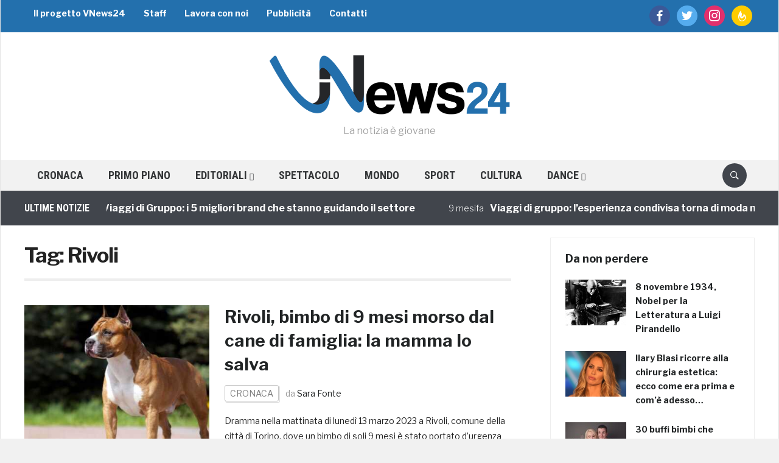

--- FILE ---
content_type: text/html; charset=utf-8
request_url: https://www.google.com/recaptcha/api2/aframe
body_size: 248
content:
<!DOCTYPE HTML><html><head><meta http-equiv="content-type" content="text/html; charset=UTF-8"></head><body><script nonce="lA0unp6wksx_kHJgaCHk2Q">/** Anti-fraud and anti-abuse applications only. See google.com/recaptcha */ try{var clients={'sodar':'https://pagead2.googlesyndication.com/pagead/sodar?'};window.addEventListener("message",function(a){try{if(a.source===window.parent){var b=JSON.parse(a.data);var c=clients[b['id']];if(c){var d=document.createElement('img');d.src=c+b['params']+'&rc='+(localStorage.getItem("rc::a")?sessionStorage.getItem("rc::b"):"");window.document.body.appendChild(d);sessionStorage.setItem("rc::e",parseInt(sessionStorage.getItem("rc::e")||0)+1);localStorage.setItem("rc::h",'1768920100028');}}}catch(b){}});window.parent.postMessage("_grecaptcha_ready", "*");}catch(b){}</script></body></html>